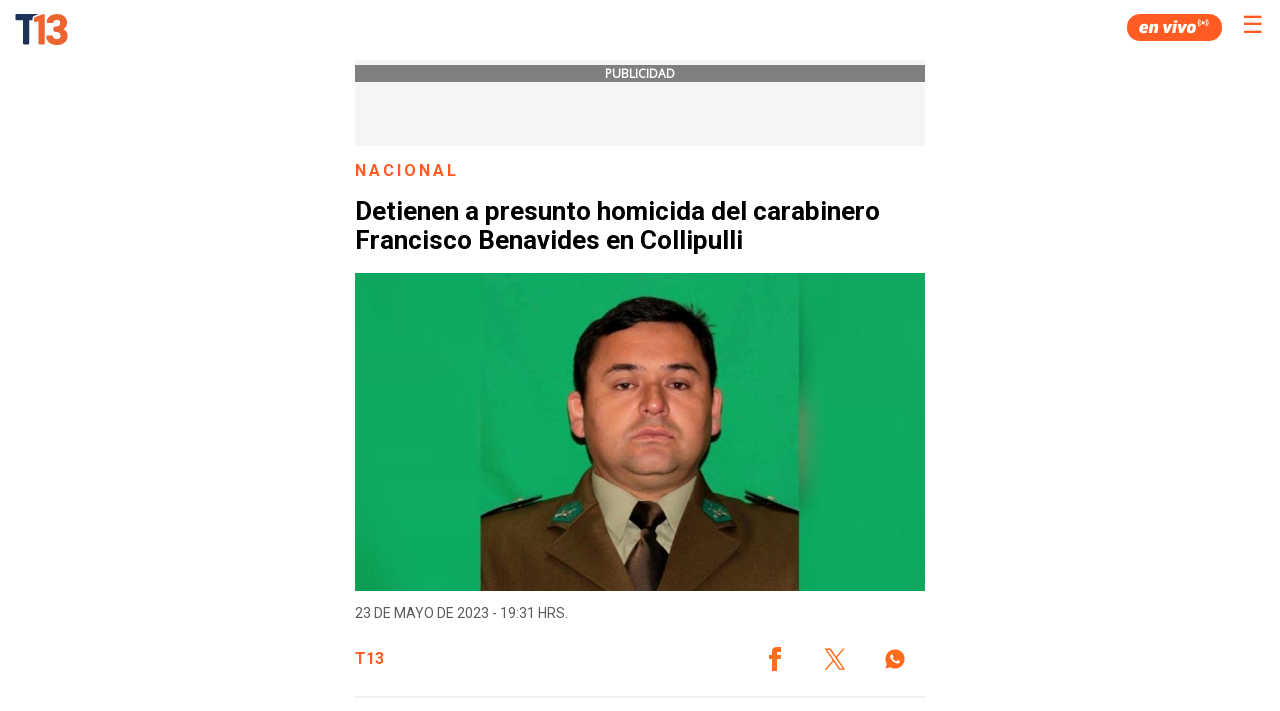

--- FILE ---
content_type: text/html; charset=UTF-8
request_url: https://www.t13.cl/amp/noticia/nacional/detienen-presunto-homicida-del-carabinero-francisco-benavides-collipulli-23-5-2023
body_size: 66949
content:
        
  
    
        

  
  <!doctype html>
  <html AMP>
    <head>
      <meta charset="utf-8">
      <title>Detienen a presunto homicida del carabinero Francisco Benavides en Collipulli</title>
      <link href="https://fonts.googleapis.com/css?family=Roboto:400,700|Open+Sans" rel="stylesheet">
      <link rel="canonical" href="https://www.t13.cl/noticia/nacional/detienen-presunto-homicida-del-carabinero-francisco-benavides-collipulli-23-5-2023" />
      <meta name="viewport" content="width=device-width,minimum-scale=1,initial-scale=1">
      <script async src="https://cdn.ampproject.org/v0.js"></script>
      <link rel="icon" href="https://s.t13.cl/sites/default/files/t13-2025.ico" type="image/x-icon">
      <script async custom-element="amp-carousel" src="https://cdn.ampproject.org/v0/amp-carousel-0.1.js"></script>
      <script async custom-element="amp-iframe" src="https://cdn.ampproject.org/v0/amp-iframe-0.1.js"></script>
      <script async custom-element="amp-youtube" src="https://cdn.ampproject.org/v0/amp-youtube-0.1.js"></script>
      <script async custom-element="amp-social-share" src="https://cdn.ampproject.org/v0/amp-social-share-0.1.js"></script>
      <script async custom-element="amp-sidebar" src="https://cdn.ampproject.org/v0/amp-sidebar-0.1.js"></script>
      <script async custom-element="amp-analytics" src="https://cdn.ampproject.org/v0/amp-analytics-0.1.js"></script>
      <script async custom-element="amp-twitter" src="https://cdn.ampproject.org/v0/amp-twitter-0.1.js"></script>
      <script async custom-element="amp-instagram" src="https://cdn.ampproject.org/v0/amp-instagram-0.1.js"></script>
      <script async custom-element="amp-facebook" src="https://cdn.ampproject.org/v0/amp-facebook-0.1.js"></script>
      <script async custom-element="amp-audio" src="https://cdn.ampproject.org/v0/amp-audio-0.1.js"></script>
      <script async custom-element="amp-video" src="https://cdn.ampproject.org/v0/amp-video-0.1.js"></script>
      <script async custom-element="amp-ad" src="https://cdn.ampproject.org/v0/amp-ad-0.1.js"></script>
      <script async custom-element="amp-sticky-ad" src="https://cdn.ampproject.org/v0/amp-sticky-ad-1.0.js"></script>
      <script async custom-element="amp-fx-flying-carpet" src="https://cdn.ampproject.org/v0/amp-fx-flying-carpet-0.1.js"></script>
            <script type="application/ld+json">
        {
          "@context": "http://schema.org",
          "@type": "NewsArticle",
          "headline": "Detienen a presunto homicida del carabinero Francisco Benavides en Collipulli",

          "datePublished": "2023-05-23T19:31:20",
          "dateModified": "2023-05-23T19:31:20",

          "description": "Detienen a presunto homicida del carabinero Francisco Benavides en Collipulli",
          "mainEntityOfPage": {
            "@type": "WebPage",
            "@id": "https://www.t13.cl/noticia/nacional/detienen-presunto-homicida-del-carabinero-francisco-benavides-collipulli-23-5-2023"
          },
          "image": {
            "@type": "ImageObject",
            "url": "https://s.t13.cl/sites/default/files/styles/manualcrop_850x475/public/t13/field-imagen/2023-05/1655488569-1621892460-whatsapp-image-2021-05-24-at-171756-1.jpg.jpeg?itok=to2SQiMV",
            "height": 549,
            "width": 976
          },
          "author": {
            "@type": "Organization",
            "name": "T13",
            "url": "https://www.t13.cl"
          },
          "publisher": {
            "@type": "Organization",
            "name": "T13",
            "logo": {
              "@type": "ImageObject",
              "url": "https://www-storage.13.cl/t13/_images/teletrece-amp.png",
              "width": 600,
              "height": 60
            }
          }
        }
      </script>
      <style amp-custom>
        h1,
        h2,
        h3,
        h4,
        h5,
        h6 {
          font-family: 'Giliam-bold', sans-serif;
          color: #353535;
        }

        h1 a,
        h2 a,
        h3 a,
        h4 a,
        h5 a,
        h6 a {
          color: #fa4d16;
          font-weight: normal;
          text-decoration: none;
        }

        .title-link__title {
          margin-bottom: 4px;
          margin-top: 0px;
        }

        .parrafo_abstract {
          color: #5B5B5B;
          line-height: 24px;
          font-family: Roboto, sans-serif, Arial;
          font-weight: 700;
          margin-bottom: 20px;
          padding-bottom: 20px;
          border-bottom: 2px solid #EFEFEF;
          font-size: 18px;
          padding-bottom: 25px;
          padding-top: 25px;
          border-top: 2px solid #EFEFEF;
        }

        .mini-info-list__item {
          display: inline-block;
          margin-bottom: 2px;
          margin-top: 2px;
          border-right: 1px solid #dcdcdc;
          margin-right: 0.2em;
          padding-right: 0.5em;
          font-size: 13px;
        }

        .mini-info-list__item.cat{
          color: #fa4d16;
        }


        .mini-info-list__item:last-child {
          border-right: none;
          margin-right: 0;
          padding-right: 0;
        }

        .section_link {
          color: #fa4d16;
          font-weight: normal;
          text-decoration: none;
        }

        .section_link:hover {
          color: #1167a8
        }

        .autor_article {
          font-family: 'Open Sans', sans-serif;
          font-size: 11px;
          margin-top: 5px;
        }

        .autor_article address a {
          color: #fa4d16;
          text-decoration: none;
        }

        .title-link {
          display: block;
          font-weight: bold;
          letter-spacing: -0.5px;
          text-decoration: none;
          font-family: 'Merriweather', serif;
        }

        .list-tag {
          margin-top: auto;
          padding-left: 0px;
        }

        .amp-sidebar {
          padding-right: 10px;
          background: #333;
          width: 50vw;
        }

        .amp-sidebar-image {
          line-height: 100px;
          vertical-align: middle;
        }

        .amp-close-image {
          top: 20px;
          left: 20px;
          cursor: pointer;
        }

        .twitter-video {
          min-width: 290px;
        }

        table {
          background-color: transparent;
          border: #cacaca solid 1px;
          margin-top: 20px;
          margin-bottom: 20px;
          font-size: 11px;
          font-family: 'Open Sans', sans-serif;
          overflow-x: auto;
          display: block;
          width: fit-content;
          max-width: 100%;
          margin: auto;
          border-collapse: collapse;
        }

        tr:nth-child(odd) {
          background: rgb(239, 239, 239);
        }

        td,
        th {
          padding: 8px;
        }

        table tr th {
          background: rgb(157, 157, 157);
          color: white;
        }

        .menu-color {
          background-color: #222222;
        }

        .menu-items {
          margin-top: 25px;
          padding-left: 0;
          margin-right: 0;
        }

        .menu-items li {
          font-family: 'Giliam-bold', sans-serif;
          font-size: 14px;
          padding: 0 20px;
          text-transform: uppercase;
          height: 30px;
          align-items: center;
          display: flex;
        }

        .menu-items li a {
          color: #FF5722;
          text-decoration: none;
        }

        #sidebar {
          width: 50vw;
        }

        .main-body {
          margin: 0 auto 42px;
          max-width: 600px;
        }

        .bold_abstract {
          font-weight: bold;
        }

        .social-box {
          display: flex;
          justify-content: end;
        }

        

        .group .related_stories_top {
          margin-top: 40px;
        }

        .responsive-image--16by9 {
          height: 0;
          overflow: hidden;
          padding-bottom: 56.25%;
        }

        .amp-social-share[type=whatsapp] {
          background: #25d366;
          text-align: center;
          color: #0e5829;
          font-size: 18px;
          padding: 10px;
        }

        .img_alt {
          background-color: #111;
          color: #ececec;
          font-size: 13px;
          margin-bottom: 28px;
          padding: 16px;
        }

        .img_creditos {
          font-size: 10px;
          position: absolute;
        }

        .img_inside_creditos {
          position: absolute;
          z-index: 1;
          bottom: 0;
          margin-bottom: 0;
          color: #ececec;
          font-size: 13px;
          font-weight: bold;
          font-family: 'Open Sans', sans-serif;
        }

        .gallery_label {
          background-color: rgba(0, 0, 0, 0.88);
          padding: 12px 0px;
          color: white;
          float: left;
          width: 100%;
          position: absolute;
        }

        .g-img-credit {
          width: 100%;
          color: #fa4d16;
          font-size: 15px;
          padding: 0px;
        }

        .quote_element {
          width: 100%;
          background: #e9e9e9;
          margin-right: 110px;
          margin-left: 0px;
          padding-top: 1px;
          font-family: Helvetica, Arial, sans-serif;
          margin: 0 0 9px;
          font-size: 16px;
          line-height: 22px;
          padding-bottom: 1px;
        }

        .quote_author {
          font-family: 'Open Sans', sans-serif;
          font-style: normal;
          color: #fa4d16;
          text-decoration: none;
        }

        .figcaption_video {
          font-size: 10px;
          font-family: Helmet, Freesans, Helvetica, Arial, sans-serif;
        }

        li {
          list-style: none;
        }

        ul {
          margin-top: auto;
        }

        ul li {
          list-style-type: inherit;
        }

        .list-tag {
          list-style-type: none;
        }

        .bbc_footer {
          height: 15px;
          margin: 0px;
          background-image: url('https://resource.t13.cl/img/bbc/footer_first_option.gif');
          background-repeat: no-repeat;
        }

        .dw_foorter {
          height: 45px;
          margin: 0px;
          background-image: url('https://resource.t13.cl/img/dw/dw-logo-footer.jpg');
          background-repeat: no-repeat;
        }

        .embedly-card {
          border: 1px solid #dadada;
          padding: 0px;
          width: 100%;
          margin-left: 0px;
        }

        .img_bloguero {
          width: 20%;
          height: 65px;
          padding-top: 10px;
        }

        .name_blog {
          font-family: 'Open Sans', sans-serif;
          font-style: normal;
          color: #fa4d16;
          text-decoration: underline;
        }

        .video_interior_desc {
          font-family: Adelle, Georgia, serif;
          font-size: 10px;
          font-style: italic;
          color: #808080;
        }

        .mobile_version {
          width: 100%;
          height: 50px;
          background: #E5E5E5;
          text-align: center;
          font-size: 14px;
          color: #666;
          line-height: 50px;
          margin-bottom: 8px;
        }

        #back_to_mobile {
          font-family: 'Open Sans', sans-serif;
          font-style: normal;
          text-align: center;
          font-size: 16px;
          color: #666;
          line-height: 50px;
          text-decoration: unset;
        }

        .social-list {
          margin-top: 0px;
        }

        .social-list-text {
          color: white;
          font-size: 16px;
          line-height: 23px;
          font-family: 'Giliam-bold', sans-serif;
        }

        .social-list .icon-wrapper {
          font-size: 16px;
          margin-right: 10px;
        }

        .list-tag-social-share {
          list-style-type: none;
          padding-top: 30px;
          padding-bottom: 15px;
          justify-content: center;
          margin: 0 auto;
          align-items: center;
          text-align: center;
          display: flex;
          padding-left: 15px;
          padding-right: 15px;
        }

        .ic2016 {
          background-image: url('https://resource.t13.cl/img/assets2016.svg');
        }

        i.ic2016.redes-facebook {
          float: left;
          background-position: -112px -2px;
          width: 30px;
          height: 30px;
          transition: opacity 0.5s;
        }

        i.ic2016.redes-twitter {
          float: left;
          background-position: -112px -30px;
          width: 30px;
          height: 30px;
          transition: opacity 0.5s;
        }

        i.ic2016.redes-instagram {
          float: left;
          background-position: -112px -58px;
          width: 30px;
          height: 30px;
          transition: opacity 0.5s;
        }

        i.ic2016.redes-youtube {
          float: left;
          background-position: -112px -113px;
          width: 30px;
          height: 30px;
          transition: opacity 0.5s;
        }

        i.ic2016.redes-google {
          float: left;
          background-position: -115px -84px;
          width: 30px;
          height: 30px;
          transition: opacity 0.5s;
        }

        i.ic2016.redes-snapchat {
          float: left;
          background-position: -87px -141px;
          width: 30px;
          height: 30px;
          transition: opacity 0.5s;
        }

        i.ic2016.redes-tumblr {
          float: left;
          background-position: -113px -169px;
          width: 30px;
          height: 30px;
          transition: opacity 0.5s;
        }

        .t13_text {
          font-family: 'Open Sans', sans-serif;
          font-size: 14px;
          margin-top: 5px;
          color: white;
        }

        .main-footer-navigation ul {
          -webkit-column-count: 3;
          -moz-column-count: 3;
          column-count: 3;
          text-decoration: unset;
          list-style-type: none;
          padding: 20px;
          overflow: hidden;
          list-style: none;
        }

        .main-footer-navigation li {
          text-align: center;
          padding-top: 10px;
          padding-bottom: 10px;
          padding-left: 6px;
          padding-right: 6px;
          font-size: 12px
        }

        .main-footer-navigation a {
          color: white;
          text-decoration: unset;
        }

        .ads_pos {
          position: static;
          padding-left: 15px;
          padding-right: 15px;
          padding-top: 5px;
          padding-bottom: 5px;
          background: whitesmoke;
          text-align: center;
          margin-bottom: 15px;
        }

        .ads_pos_multi {
          position: static;
          padding-top: 5px;
          padding-bottom: 5px;
          background: whitesmoke;
          text-align: center;
          margin-bottom: 15px;
        }

        .ads_text {
          background-color: grey;
          color: white;
          text-align: center;
          font-family: 'Open Sans', sans-serif;
          font-size: 12px;
          margin-bottom: 5px;
          font-weight: bold;
          text-transform: uppercase;
        }

        .credito-img-principal {
          position: absolute;
          z-index: 1;
          color: white;
          font-weight: bold;
          text-align: right;
          padding: 10px 20px 10px 10px;
          font-size: 11px;
          text-shadow: 3px 1px 9px rgba(0, 0, 0, 1);
          width: 85%;
        }

        .amp-sticky-ad-close-button {
          min-width: 0;
        }

        mark {
          background-color: #ff6c1c;
          color: white;
          font-weight: bold;
          font-style: normal;
        }

        /*Nuevos estilos*/
        .article__header {
          height: 60vh;
          position: relative;
          display: flex;
          overflow: hidden;
          margin-bottom: 20px;
          margin-top: -55px;
        }

        .article__header::before {
          content: '';
          width: 100%;
          height: 100%;
          position: absolute;
          top: 0;
          left: 0;
          z-index: 2;
          background: -webkit-gradient(linear, left top, left bottom, from(rgba(0, 0, 0, 0)), to(rgba(0, 0, 0, .65)));
          background: linear-gradient(to bottom, rgba(0, 0, 0, 0) 0, rgba(0, 0, 0, .65) 100%);
        }

        .article__header__content {
          display: flex;
          align-items: center;
          flex-direction: column;
          justify-content: flex-end;
          padding-bottom: 3rem;
          width: calc(100% - 20px);
          margin-left: auto;
          margin-right: auto;
          text-align: center;
          z-index: 2;
        }

        .article__header__image {
          position: absolute;
          z-index: -1;
          top: 0;
          width: 100%;
          height: 100%;
        }

        .article__header__image amp-img {
          object-fit: cover;
          min-width: 100%;
          min-height: 100%;
        }

        .epigraph {
          font-family: gilam_regular, sans-serif;
          letter-spacing: 3px;
          color: #db6430;
          text-transform: uppercase;
          font-size: .9rem;
          margin: 0;
          font-weight: 600;
        }

        .epigraph span::after {
          content: '';
          width: 3px;
          height: 3px;
          border-top: 2px solid #fff;
          border-right: 2px solid #fff;
          -webkit-transform: rotate(45deg);
          transform: rotate(45deg);
          display: inline-block;
          margin-bottom: 1px;
          margin-left: 3px;
        }
        .title-article {color: #000000;font-size: 26px;font-style: normal;font-weight: 700;line-height: 29px;font-family: Roboto,sans-serif,Arial;}
        .info {
          text-transform: uppercase;
          font-family: 'Giliam-regular', sans-serif;
          font-size: .9rem;
          width: 100%;
          padding-top: 0;
          padding-bottom: 0px;
        }

        .info .mini-info-list {
          font-family: 'Giliam-light';
          margin-top: 0px;
          margin-right: 0;
          padding-left: 0;
          margin-bottom: 0px;
          padding-bottom: 10px;
        }

        .info .mini-info-list__item {
          display: inline-block;
          border-right: 1px solid #dcdcdc;
          margin-right: .2em;
          padding-right: .5em;
          font-size: .9rem;
          color: white;
          margin-bottom: 0px;
        }

        p {
          margin: auto auto 20px;
          line-height: 1.5;
          color: #5b5b5b;
          font-size: 16px;
          font-family: Roboto,sans-serif,Arial;
          font-weight:400;
        }

        p a {
          color: #fa4d16;
          text-decoration: none;
        }

        p a:hover {
          background-color: #db6430;
          color: #fff;
        }

        .row {
          padding: 0 8px;
          padding-left: 15px;
          padding-right: 15px;
        }

        .scrolldown__mobile {
          content: '';
          width: 8px;
          height: 8px;
          border-top: 3px solid #fff;
          border-right: 3px solid #fff;
          -webkit-transform: rotate(135deg);
          transform: rotate(135deg);
          display: inline-block;
        }

        .article-labels li.list-tag {
          font-family: 'Giliam-regular', sans-serif;
          font-size: 1rem;
          font-weight: 400;
          color: #000;
          letter-spacing: .1rem;
          display: initial;
        }

        .article-labels li.list-tag a {
          border: 1px solid #ffb095;
          font-size: 12px;
          font-weight:700;
          color: #ff5b22;
          padding: 5px 7px;
          margin-bottom: 5px;
          display: inline-block;
          text-transform: uppercase;
          text-decoration: none;
          margin-right: 5px;
          font-family: Roboto,sans-serif,Arial;
        }

        .site-brand {
          height: 60px;
          padding: 0;
        }

        .site-brand ul {
          list-style: none;
          margin: 0px;
          padding: 0px;
          margin-right: 7px;
        }

        .site-brand li {
          float: left;
        }

        /*Modificacores para otras vistas*/
        body.etiqueta .site-brand {
          top: 0px;
          background: -webkit-gradient(linear, left bottom, left top, from(transparent), to(#0000008f));
          background: linear-gradient(to top, transparent, #0000008f);
        }

        /*Resultados Etiqueta / Busqueda*/
        .tag-background {
          padding-top: 60px;
        }

        h2.tag-background__title-result {
          letter-spacing: 1px;
          padding: 10px 0 10px 5px;
          color: #db6430;
          font-size: 2rem;
          word-break: break-all;
          text-transform: uppercase;
          margin-bottom: 0px;
        }

        .results__item {
          display: grid;
          grid-template-columns: 1fr 2fr;
          background: #00000008;
          border-radius: 10px;
          grid-gap: 0 15px;
          grid-template-rows: 120px;
          overflow: hidden;
          margin-bottom: 15px;
        }

        .results__item__image {
          overflow: hidden;
          display: flex;
          justify-content: center;
          align-items: center;
        }

        .results__item__body p {
          padding-top: 10px;
          padding-bottom: 10px;
          margin: 0px;
          font-family: 'Giliam-regular', sans-serif;
          letter-spacing: 3px;
          color: #db6430;
          text-transform: uppercase;
          font-size: .9rem;
          margin: 0;
          font-weight: 600;
        }

        .results__item__body h3 {
          font-family: 'Giliam-regular', sans-serif;
          margin: 0;
          width: 92%;
          font-weight: 400;
          font-size: 1.2rem;
          color: #161616;
        }

        .results.related .results__item__body {
          display: flex;
          align-items: center;
        }

        li i.t13__logo.c13::before {
          background-image: url(https://www-storage.13.cl/t13/site/img/main/t13-icons.svg);
          background-size: 500%;
          width: 35px;
          height: 35px;
          background-position: 50% 0;
          content: '';
          display: inline-block;
          line-height: 35px;
          vertical-align: middle;
          -webkit-filter: brightness(0) invert(1);
          filter: brightness(0) invert(1);
          margin-top: 5px;
        }

        .button_menu {
          color: white;
          background: none;
          border: none;
          font-size: 30px;
        }

        .site-brand_img {
          text-decoration: none;
          display: flex;
          justify-content: space-between;
          height: 55px;
          align-items: center;
          margin-top: 0;
          margin-right:50px;
        }

        .site-brand_img amp-img {
          width: 53px;
          height: 53px;
          top: 2px;
          left: 15px;
        }

        .site-brand_img ul li.separador {
          border-right: white 1px solid;
          height: 26px;
          margin-top: 10px;
          padding-left: 9px;
          margin-right: 9px;
          width: 1px;
        }

        .tupper-font {
          font-family: 'Giliam-regular', sans-serif;
          letter-spacing: 3px;
          font-size: .9rem;
          margin-bottom: 10px;
          text-transform: uppercase;
          color: #db6430;
          font-weight: 600;
        }

        .group.related_stories_top h4.title-article { color: #FF5B22;font-size: 24px;font-family: Roboto;padding: 10px 0;letter-spacing: 1px;margin-bottom: 0px;padding-bottom: 10px;text-transform: uppercase;font-style: normal;font-weight: 700;line-height: normal;border-bottom: 1px solid rgba(204, 204, 204, .5);}
        /* .group {border-top: 1px solid rgba(204, 204, 204, .5);} */

        /*Vista Videos*/
        body.video-article {
          background-color: #161616;
        }

        body.video-article .results.related {
          background: #ffffff1a;
        }

        body.video-article .results__item__body h3 {
          color: #ffffff;
        }

        body.video-article .group.related_stories_top h4 {
          color: white;
          font-size: 18px;
        }

        article .video-page p.parrafo_abstract {
          color: white;
          font-size: 1.2rem;
          line-height: 1.8rem;
          padding-bottom: 0px;
          border-bottom: none;
        }

        article .video-page {
          margin-left: 15px;
          margin-right: 15px;
        }

        article .video-page .video-page_section {
          text-align: center;
          font-family: 'Giliam-regular', sans-serif;
          letter-spacing: 3px;
          color: #db6430;
          text-transform: uppercase;
          font-size: .9rem;
          margin: 0;
          font-weight: 600;
        }

        article .video-page h1 {
          color: white;
          font-family: 'Giliam-bold', sans-serif;
          text-transform: uppercase;
          font-weight: 500;
          grid-column: 1/-1;
          grid-row: 2;
          text-align: center;
          margin: 10px;
          font-size: 1.5rem;
          line-height: 1.8rem;
        }

        article .video-page .info ul.mini-info-list {
          display: flex;
          justify-content: center;
        }

        article .video-page .info ul.mini-info-list li.mini-info-list__item {
          color: #767676;
          border-right: 1px solid #767676;
        }

        article .video-page .info {
          margin-bottom: 20px;
        }

        /*Footer*/
        .footer-line-separator {
          line-height: 17px;
        }

        .footer .main-footer-navigation {
          line-height: 17px;
          padding: 40px 0px 0px 0px;
        }

        .footer section {
          padding: 24px 30px;
          border-bottom: 1px solid rgba(204, 204, 204, .5);
        }

        .footer {
          font-size: 1rem;
          font-family: 'Roboto';
          border-top: 1px solid rgba(204, 204, 204, .5);
          padding-top: 10px;
          background-color: #26272f;
        }

        .footer section.corporate {
          display: grid;
          grid-template-columns: 1fr 1fr;
          padding: 0 20px;
          justify-content: left;
          grid-gap: 30px;
          margin-top: 15px;
        }

        .footer section.corporate ul {
          padding: 0px;
        }

        .footer section.corporate ul li {
          list-style: none;
          padding: 5px 0;
        }

        .footer .corporate li a {
          text-decoration: none;
          color: #767676;
          text-transform: uppercase;
          font-size: 1rem;
          font-family: Roboto,sans-serif,Arial;
          letter-spacing: 1px;
          line-height: 1.4rem;
        }

        .footer section.red13 {
          padding: 0px;
        }

        .footer section.red13 ul {
          padding: 0;
          margin: 1rem;
          align-self: center;
          text-align: center;
        }

        .footer section.red13 li {
          list-style: none;
          display: inline-block;
          padding: 5px;
        }

        .footer section.red13 li a.red13__13 {
          background-position: 42px, 0;
          width: 42px;
          left: 387px;
        }

        .footer section.red13 li a.red13__treceC {
          background-position: -10px;
          width: 40px;
        }

        .footer section.red13 li a.red13__oasis {
          background-position: -55px, 0;
          width: 54px;
          left: 35px;
        }

        .footer section.red13 li a.red13__play {
          background-position: -115px, 0;
          width: 55px;
          left: 75px;
        }

        .footer section.red13 li a.red13__rec {
          background-position: -168px, 0;
          width: 63px;
          left: 120px;
        }

        .footer section.red13 li a.red13__sonar {
          background-position: -230px, 0;
          width: 63px;
          left: 182px;
        }

        .footer section.red13 li a.red13__tele13Radio {
          background-position: 298px, 0;
          width: 115px;
          left: 240px;
        }

        .footer section.red13 li a.red13__mesaCentral {
          background-position: 165px, 0;
          width: 65px;
          left: 342px;
        }

        .footer section.red13 a {
          background-image: url(https://www-storage.13.cl/t13/assets/svg/marcas_2022.png);
          height: 50px;
          display: block;
        }

        .footer section.logo13 p {
          font-family: 'Giliam-regular';
          font-weight: 500;
          font-size: 1rem;
          line-height: 1.7rem;
          color: #727272;
          text-transform: uppercase;
          margin: 0;
          padding-left: 15px;
        }

        .footer section.iab {
          padding: 25px 20px 20px;
          display: -webkit-box;
          display: flex;
          -webkit-box-pack: center;
          justify-content: center;
          -webkit-box-align: center;
          align-items: center;
        }

        .footer section.iab .iab__logo {
          line-height: 1;
          vertical-align: middle;
        }

        .footer section.iab .iab__logo:before {
          background-image: url(https://www-storage.13.cl/t13/site/img/main/t13-icons.svg);
          background-size: 500%;
          width: 80px;
          height: 80px;
          background-position: 75% 0;
          content: '';
          display: inline-block;
          line-height: 80px;
          vertical-align: middle;
        }

        .footer section.logo13 {
          display: flex;
          -webkit-box-align: center;
          align-items: center;
          padding: 20px;
        }

        .footer section.logo13 .logo13__icon {
          line-height: 1;
          vertical-align: middle;
        }

        .footer section.logo13 .logo13__icon:before {
          background-image: url(https://www-storage.13.cl/t13/site/img/main/t13-icons.svg);
          background-size: 500%;
          width: 80px;
          height: 80px;
          background-position: 50% 0;
          content: '';
          display: inline-block;
          line-height: 80px;
          vertical-align: middle;
        }
          /*
              .footer section.logo13 .logo13__icon::before {
                -webkit-filter: brightness(0) invert(.8);
                filter: brightness(0) invert(.8);
              }
        */
        .container ul li {
          font-size: 1.34rem;
          line-height: 1.37;
          color: #353535;
          font-family: 'Giliam-regular', sans-serif;
          margin-bottom: 15px;
          text-align: justify;
        }

        .container ul a {
          color: #FF5722;
          text-decoration: none;
        }

        /*.container amp-img {margin-bottom: 15px;}*/
        .rudo-player {
          width: 100%;
          height: 0;
          padding-top: 56.23%;
          position: relative;
          background: black;
        }

        .rudo-player iframe {
          position: absolute;
          top: 0;
          left: 0;
          width: 100%;
          height: 100%;
        }

        .img_inside_desc {
          font-family: 'Giliam-regular', sans-serif;
          position: absolute;
          z-index: 1;
          color: #ececec;
          font-size: 1rem;
          right: 0px;
          background-color: rgba(0, 0, 0, .6);
          bottom: 0px;
          padding: 5px;
        }

        html {
          font-size: 12px;
        }

        .fixed-container {position: relative;width: 100%;height: 250px;margin: 0;padding: 0;}

        .fixed-container-img-principal {
          position: relative;
          width: 100%;
          height: 60vh;
        }

        .mini-info-list__item span div {
              display: inline-block;
              color: #FF5722;
              font-weight: bold;
        }

        amp-img.contain img {
          object-fit: contain;
        }

        amp-img.cover img {
          object-fit: cover;
        }

        @media (min-width: 480px) {
          .container {
            padding: 0 16px;
          }
        }

        amp-iframe[src*="www-storage.13.cl/default/otros/player-rudo-amp"] .amp-active {
          width: 100%;
          padding-top: 56.23%;
          height: 0;
        }
        .article-body > .embedded-entity{margin: 40px 0;}
        .video-title{color: #303942;font-size: 16px;font-weight: 900;line-height: 18px;padding: 12px;overflow: hidden;position: relative;background: #e7ead7;font-family: 'Giliam-regular', sans-serif;}
        .lee-tmb-contenedor{display: grid;grid-template-columns: 133.3px auto;grid-template-rows: 120px;width: 100%;background-color: #f4f4f4;text-decoration: none;}
        .lee-tmb-contenedor .image-wrapper{grid-column: 1;grid-row: 1;position: relative;overflow: hidden;}
        .lee-tmb-contenedor .lee-imagen {position: absolute;width: 100%;height: 100%;object-fit: cover;z-index: 2;}
        .lee-tmb-contenedor .text-wrapper {grid-column: 2;grid-row: 1;display: flex;padding: 0 20px;flex-direction: column;justify-content: center;}
        .lee-tmb-contenedor .text-wrapper span {color: #ff5b22;font-family: 'Roboto', sans-serif;font-size: 14px;margin-bottom: 5px;font-weight: 700;}
        .lee-tmb-contenedor .text-wrapper h3{color: #5b5b5b;margin: 0;font-size: 14px;font-weight: 700;line-height: normal; }
        .menu-items{margin-top: 25px;padding-left: 0;margin-right: 0;}
        #sidebar ul {margin-left: -50px;}
        #sidebar li {font-size: 12px;padding: 0 60px;text-transform: uppercase;height: 35px;align-items: center;display: flex;}
        #sidebar li a{text-decoration: none;font-family: "Roboto";text-transform: uppercase;color: white}
        .menu {padding-left: 0px;}
        #sidebar {width: 50vw;}
        .menu-items .menu_programas {font-size: 16px;color: #fa6428;text-transform: uppercase;text-align: left;font-weight: bold;margin-left: -10px;}
        .amp-sidebar {padding-right: 10px;background: #333;width: 50vw;}
        .amp-sidebar-image {line-height: 100px;vertical-align:middle;}
        .amp-close-image {top: 20px;left: 5px;cursor: pointer;}
        .button_menu{color: #ff5b22;position: absolute; right: 10px;top: 10px;border: none;font-size: 24px;}
        .container{padding: 0 8px;padding-left: 15px;padding-right: 15px;}
        .category-container {color: #FF5B22;font-family: Roboto;font-size: 16px;font-style: normal;font-weight: 700;line-height: normal;letter-spacing: 3.04px;text-transform: uppercase;}
        .container-metadata{display: flex;flex-direction: row;justify-content: space-between;margin: 15px 0;}
        .date-article{color: #5b5b5b;text-transform: uppercase;font-size: 14px;font-weight: 400;font-family: Roboto,sans-serif,Arial; line-height: 14px;}
        .person-article{display: flex;flex-direction: column;gap: 5px;justify-content: center;flex-wrap: wrap;}
        .person-article a{font-weight: 700;color: #ff5b22;text-transform: uppercase;font-size: 16px;font-family: Roboto,sans-serif,Arial;line-height: 18.75px;text-decoration: none;}
        .related_stories_top ul{ margin-top: auto;list-style-type: none;display: initial;}
        .related_stories_top li{ margin-bottom: 15px;}
        .related_stories_top a{text-decoration:none;}
        .related_stories_top time{background: #2C2C2C;font-family: Roboto;border-radius: 8px;color: #ffffff;font-size: 12px;min-width: 40px;text-align: center;padding: 7px 5px;height: fit-content;text-transform: uppercase;}
        .related_stories_top span{color: #5B5B5B;font-family: Roboto;font-size: 14px;font-style: normal;font-weight: 400;line-height: normal;text-align: left;}

        amp-social-share[type='twitter'] { background: transparent; background-image: url(https://www-storage.13.cl/t13/assets/svg/logos-twitter.svg?v1); background-repeat: no-repeat;background-position: center; width: 48px; height: 48px;}
        amp-social-share[type='facebook'] { background: transparent; background-image: url(https://www-storage.13.cl/t13/_svg/t13-logos-facebook.svg); background-repeat: no-repeat;background-position: center; width: 48px; height: 48px;}
        amp-social-share[type='whatsapp'] { background: transparent; background-image: url(https://www-storage.13.cl/t13/_svg/t13-logos-whatsapp.svg); background-repeat: no-repeat;background-position: center; width: 48px; height: 48px;}
        amp-social-share:focus{outline: none;}

        .banner-lo-ultimo{margin: 15px 0;}
        #lo-ultimo-banner-nota {text-align: center;width: 100%;display: block;}
        #lo-ultimo-banner-nota img{max-width: 100%;}
        amp-ad[type='doubleclick']{ max-width:100%;}
        #t13-envivo { position: relative;margin-bottom: 20px;}
        #t13-envivo .t13-envivo-header {width: 100%;overflow: hidden;}
        #t13-envivo .t13-envivo-header .titulo { color: #303942;font-size: 18px;font-weight: 900;line-height: 18px;padding: 12px 0 12px 40px;overflow: hidden;position: relative;background: #e7ead7;}
        #t13-envivo .t13-envivo-header .titulo:before {left: -174px;content: "";background: url(https://www-storage.13.cl/t13/_images/articles-types/video/trama2.png) no-repeat 0;z-index: 4;height: 100%;position: absolute;top: 0;left: -158px;width: 100%;}
        #t13-envivo .t13-envivo-header .titulo:after {content: "";position: absolute;right: 8px;top: 0;z-index: 4;height: 100%;width: 100%; right: -10px;
        background: url(https://www-storage.13.cl/t13/_images/articles-types/video/icono-3-mov.png) no-repeat 100%;}
        .t13-envivo-player {width: 100%;height: 0;padding-top: 56.23%;position: relative;}
        .t13-envivo-player amp-iframe {width: 100%;position: absolute;top: 0;left: 0;height: 100%;}
        .banner-google-news {display: flex;align-items: center;gap: 10px;font-size: 16px;justify-content: center;padding: 15px 0;color: #ff6c1c;
    font-weight: bold;text-decoration:none;}
        .banner-google-news div {padding: 7px 12px 2px;border-radius: 20px;border: 1px solid #ccc; display: block;height: 25px;width: 128px;}
        #banner-t13-audio {background: url(https://www-storage.13.cl/t13/resources/t13-audio/banner-t13audios-mov.jpg) top no-repeat;padding-top: 28.3%; background-size: 100% auto;display: block;}
        .last-articles-component__item a {display: flex;gap: 15px;border-radius: 10px;}
        .last-articles-component__article {font-size: 14px;line-height: 1.2;font-weight: 400;color: #000;display: flex;gap: 15px;padding: 0px;border-radius: 10px;}
        
        
        .related_stories_top .content{grid-template-columns: 100%;grid-gap: 20px;display: grid;}
        .related_stories_top .content .adjunto{grid-gap: 20px;display: grid;grid-template-columns: 100%;grid-row: 2;}
        .related_stories_top .content .adjunto a {grid-template-columns: 85px auto;display: grid;grid-gap: 20px;}
        .related_stories_top .content .adjunto figure {padding: 0;margin: 0;width: 100%;height: 0;padding-top: 100%;overflow: hidden;position: relative;border-radius: 10px;box-shadow: 0px 10px 20px rgb(0 0 0 / 20%);background: black;}
        .related_stories_top .content .adjunto img {max-width: 100%;min-width: 101%;min-height: 100%;position: absolute;top: 0;left: 0;width: 100%;height: 100%;object-fit: cover;}
        .related_stories_top .content .adjunto .data .epigrafe {color: #FF5B22;font-family: Roboto;font-size: 13px;font-style: normal;font-weight: 400;line-height: normal;text-transform: uppercase;}
        .related_stories_top .content .adjunto .data .titulo {color: #5B5B5B;font-family: Roboto;font-size: 14px;font-style: normal;font-weight: 500;line-height: normal;margin-top: 8px;text-align: left;}
        
        /*aqui*/
        .site-brand_img a:nth-child(2) {margin-right: 8px;margin-left: 20px;transition: opacity .3s;background: #ff5b22;border-radius: 50px;padding: 0;height: 27px;position: relative;width: 95px;display: flex;align-items: center;justify-content: center;}
        .site-brand_img a:nth-child(2):after {content: "";background: url(https://www-storage.13.cl/t13/_svg/t13-logos-t13envivo-animated.svg);width: 72px;height: 18px;position: relative;display: block;top: auto;left: calc(50% - 47px);background-repeat: no-repeat;background-size: 100px;background-position-x: -28px;filter: brightness(0) invert(1);}  
        .lee-tmb-contenedor .image-wrapper img {position: absolute;width: 100%;height: 100%;object-fit: cover;z-index: 2;}
        .imagen_article{margin-bottom: 15px;} 
        .article-body ul {width: calc(100% - 44px);margin: auto auto 20px;padding: 0px;}
        .article-body li {display: list-item;text-align: left;font-size: 16px;font-weight: 400;color: #5b5b5b;line-height: 1.5;margin-bottom: 20px;list-style-type: disc;font-family: Roboto, sans-serif, Arial;}
      </style>
      <style amp-boilerplate>
        body {
          -webkit-animation: -amp-start 8s steps(1, end) 0s 1 normal both;
          -moz-animation: -amp-start 8s steps(1, end) 0s 1 normal both;
          -ms-animation: -amp-start 8s steps(1, end) 0s 1 normal both;
          animation: -amp-start 8s steps(1, end) 0s 1 normal both
        }

        @-webkit-keyframes -amp-start {
          from {
            visibility: hidden
          }

          to {
            visibility: visible
          }
        }

        @-moz-keyframes -amp-start {
          from {
            visibility: hidden
          }

          to {
            visibility: visible
          }
        }

        @-ms-keyframes -amp-start {
          from {
            visibility: hidden
          }

          to {
            visibility: visible
          }
        }

        @-o-keyframes -amp-start {
          from {
            visibility: hidden
          }

          to {
            visibility: visible
          }
        }

        @keyframes -amp-start {
          from {
            visibility: hidden
          }

          to {
            visibility: visible
          }
        }


      </style><noscript>
        <style amp-boilerplate>
          body {
            -webkit-animation: none;
            -moz-animation: none;
            -ms-animation: none;
            animation: none
          }
        </style>
      </noscript>
    </head>
    <body>
     
      <div class="site-brand">
        <div class="site-brand_img">
          <a href="https://www.t13.cl">
            <amp-img src="https://www-storage.13.cl/t13/assets/svg/logo-t13-2025.svg" width="480" height="267" layout="responsive"></amp-img>
          </a>
          <a href="https://www.t13.cl/en-vivo">
                      </a>
          
        </div>
      </div>
       <amp-sidebar id='sidebar' layout="nodisplay" side="right" class="menu-color">
        <amp-img class='amp-close-image'
        src="https://static.13.cl/7/sites/all/themes/amp_13/images/hover-close_amp.png"
        width="45"
        height="35"
        alt="close sidebar"
        on="tap:sidebar.close"
        role="button"
        tabindex="0">
        </amp-img>
        <ul class="menu-items">
          <li><a href="/" target="_blank">Inicio</a></li>
          <li><a href="https://www.t13.cl/lo-ultimo" target="_blank">Lo Último</a></li>
          <li><a href="https://www.t13.cl/nacional" target="_blank">Chile</a></li>
          <li><a href="https://www.t13.cl/politica" target="_blank">Política</a></li>
          <li><a href="https://www.t13.cl/mundo" target="_blank">Mundo</a></li>
          <li><a href="https://www.t13.cl/reportajest13" target="_blank">Reportajes T13</a></li>
          <li><a href="https://www.t13.cl/deportest13" target="_blank">Deportes T13</a></li>
          <li><a href="https://www.t13.cl/negocios" target="_blank">Negocios</a></li>
          <li><a href="https://www.t13.cl/emprendedores" target="_blank">Emprendedores </a></li>
          <li><a href="https://www.t13.cl/tendencias" target="_blank">Tendencias</a></li>
        </ul>
      </amp-sidebar>
      <button on='tap:sidebar.toggle' class="button_menu">☰</button>
      <div class="main-body">
          <div class="container">
            <!-- PUBLICIDAD -->
            <amp-sticky-ad layout="nodisplay">
              <amp-ad width="320" height="100" type="doubleclick" data-slot="/112372207/m.t13.cl/nacional/AMP/sticky" data-multi-size="320x50,320x100"></amp-ad>
            </amp-sticky-ad>

            <!-- PUBLICIDAD -->
            <div class="ads_pos_multi">
                  <div class="ads_text">Publicidad</div>
                   <amp-ad type="doubleclick" data-slot="/112372207/m.t13.cl/nacional/AMP/leaderboard.1" width="320" height="50"></amp-ad>
            </div>
            <span class="category-container">Nacional</span>
            <h1 class="title-article">Detienen a presunto homicida del carabinero Francisco Benavides en Collipulli</h1>
                            <!-- IMAGEN PRINCIPAL -->
                <div class="imagen_article">
                  <amp-img src="https://s.t13.cl/sites/default/files/styles/manualcrop_850x475/public/t13/field-imagen/2023-05/1655488569-1621892460-whatsapp-image-2021-05-24-at-171756-1.jpg.jpeg?itok=to2SQiMV" width="850" height="475" layout="responsive">
                  </amp-img>
                </div>
                        
          </div>
          <div class="row">
            <time itemprop="datePublished" datetime="2023-05-23 19:31:00" class="date-article">23 de Mayo de 2023 - 19:31 hrs.</time>
            <div class="container-metadata">
              <span itemtype="http://schema.org/Person" class="person-article">
                                                             <a href="/amp/perfiles/t13" hreflang="es">T13</a>
                                                      </span>
               <div class="social-box">
                  <amp-social-share type="facebook" data-param-app_id="778352918950948" data-param-text="Detienen a presunto homicida del carabinero Francisco Benavides en Collipulli" data-param-href="https://www.t13.cl/551111-fb"></amp-social-share>
                  <amp-social-share type="twitter" data-param-url="https://www.t13.cl/551111-tw"></amp-social-share>
                  <amp-social-share type="whatsapp"></amp-social-share>
                </div>
            </div>

            <p class="parrafo_abstract">&quot;Esta detención trae consuelo y paz a su familia y la institución&quot;, dijo el general director de Carabineros de Chile, Ricardo Yáñez.</p>

              <div class="ads_pos_multi">
                <div class="ads_text">Publicidad</div>
                  <amp-ad media="(min-width: 340px)" width="375" height="250" type="doubleclick" layout="fixed" data-slot="/112372207/m.t13.cl/nacional/AMP/mediumrectangule.1" data-multi-size="300x250,340x250,320x50,360x50,375x250" data-multi-size-validation="false"></amp-ad>
                  <amp-ad media="(max-width: 339px)" type="doubleclick" width="300" height="250" type="doubleclick" layout="fixed" data-slot="/112372207/m.t13.cl/nacional/AMP/mediumrectangule.1" data-multi-size="300x250"></amp-ad>
              </div>

              <div class="banner-lo-ultimo">
                <a href="https://www.t13.cl/lo-ultimo" id="lo-ultimo-banner-nota">
                  <amp-img src="https://www-storage.13.cl/t13/_images/banner-lo-ultimo-mob.gif" width="340" height="96" layout="responsive"></amp-img>
                </a>
              </div>



              <div class="article-body">
                <p>La tarde de este martes se confirmó la detención del <strong>presunto homicida</strong> del mártir de <strong>Carabineros de Chile</strong>, <strong>Francisco Benavides</strong>, en <strong>Collipulli</strong>, <strong>Región de La Araucanía, quien fue asesinado en mayo de 2021. </strong></p>

<p>Mediante <strong>Twitter</strong>, la institución policial indicó que "gracias al intenso y dedicado trabajo profesional de nuestros <strong>Carabineros</strong>, se logró la detención del presunto autor del homicidio de nuestro mártir, suboficial mayor, <strong>Francisco Benavides García</strong>".</p>

<p>El <strong>general director de Carabineros de Chile</strong>, <strong>Ricardo Yáñez</strong>. manifestó que "felicito al personal de Carabineros que incansablemente no ha parado en la búsqueda de los responsables del homicidio de nuestro mártir, el suboficial mayor <strong>Francisco Benavides García</strong>".</p>

<p>"Esta detención trae consuelo y paz a su familia y la institución", complementó <strong>Ricardo Yáñez</strong>.</p>

<p><strong>Francisco Abraham Benavides García (42)</strong> era un funcionario policial que murió tras ser baleado durante la tarde del <mark>lunes 24 de mayo de 2021</mark>, mientras realizaba labores en <strong>Collipulli</strong>, <strong>provincia de Malleco</strong>, <strong>Región de La Araucanía</strong>.</p>

<p>Por ese entonces, se convirtió en el <strong>mártir 1.222 de Carabineros de Chile.</strong></p>

<div class="embed">
<amp-twitter layout="responsive" data-tweetid="1661145469312172032" data-captioned="" width="375" height="472"></amp-twitter>
</div>

<p>Según informó Carabineros, además de la orden de captura por el asesinato del suboficial mayor Benavides, el detenido también<strong> poseía una orden de detención por lesiones menos graves.</strong></p>

<p>Asimismo, señalaron que para su detención<strong> "se tomaron todas las providencias para hacer una detención acorde a los estándares</strong>, en materia de la <strong>adecuada protección de la vida del personal de carabineros, pero también protegiendo la integridad de la vida del imputado".</strong></p>

<p><strong>El sujeto puso resistencia</strong> y después de su captura "se generaron algunos hechos conexos por parte de familiares de él y de otros individuos que <strong>agredieron a personal de carabinero</strong>s, <strong>se opusieron a las actuaciones de ellos, ocasionaron daños a vehículos fiscales"</strong></p>

<p><strong>El sujeto pasará a control de detención este miércoles.</strong></p>

<p> </p>

                <div class="ads_pos_multi">
                  <div class="ads_text">Publicidad</div>
                  <amp-ad media="(min-width: 340px)" width="375" height="250" type="doubleclick" layout="fixed" data-slot="/112372207/m.t13.cl/nacional/AMP/mediumrectangule.2" data-multi-size="300x250,340x250,320x50,360x50,375x250" data-multi-size-validation="false"></amp-ad>
                  <amp-ad media="(max-width: 339px)" type="doubleclick" width="300" height="250" type="doubleclick" layout="fixed" data-slot="/112372207/m.t13.cl/nacional/AMP/mediumrectangule.2" data-multi-size="300x250"></amp-ad>
                </div>
              </div>
              <div id="t13-envivo" itemprop="associatedMedia">
                    <div class="t13-envivo-header">
                        <div class="titulo">Señal T13 En Vivo</div>
                    </div>
                    <div class="t13-envivo-player article-live-mdstrm" id="rudo_live">
                      <amp-iframe width="320" height="200" layout="responsive" sandbox="allow-scripts allow-same-origin allow-popups" allowfullscreen="" frameborder="0" src="https://rudo.video/live/t13?autostart=0">
                        <amp-img layout=fill src="//cdn.rudo.video/assets/t13-prensa/global_9a6ee1a8bbf3a65cc01d9f04a20b165624161421.png" placeholder></amp-img>
                      </amp-iframe>
                    </div>
              </div>
              
                <!--Google news-->
                <a href="https://news.google.com/publications/CAAiEOgjh55R1O_OHSPw0T00iXYqFAgKIhDoI4eeUdTvzh0j8NE9NIl2" target="_blank" class="banner-google-news">
                  Síguenos en 
                  <div class="imagen"> 
                    <amp-img alt="Google News" height="25" width="128" layout="responsive"  src="https://www-storage.13.cl/default/logos/logos-googlenews.svg" >
                    </amp-img>
                  </div>
                </a>
                
                <!--Podcast-->
                <a href="https://linktr.ee/t13podcast" target="_blank" id="banner-t13-audio"></a>

              

            <div class="row">
                            <div class="article-labels">
                <h6 class="tupper-font">Etiquetas de esta nota</h6>
                <ul class="list-tag">
                                                                                <li class="list-tag">
                        <a href="/amp/etiqueta/francisco-benavides" hreflang="es">francisco benavides</a>
                      </li>
                                                                                    <li class="list-tag">
                        <a href="/amp/etiqueta/la-araucania" hreflang="es">la araucanía</a>
                      </li>
                                                                                    <li class="list-tag">
                        <a href="/amp/etiqueta/region-de-la-araucania" hreflang="es">región de la araucanía</a>
                      </li>
                                                                                    <li class="list-tag">
                        <a href="/amp/etiqueta/collipulli" hreflang="es">collipulli</a>
                      </li>
                                                                                    <li class="list-tag">
                        <a href="/amp/etiqueta/carabineros" hreflang="es">carabineros</a>
                      </li>
                                                        </ul>
              </div>
                            
            </div>
            <div class="row">
              <div class="group related_stories_top">
    <h4 class="title-article">Lo más reciente</h4>
    <div class="content">
      <div class="adjunto">
        <a title="Polémica tras reconteo de votos del Tricel en el Maule: La UDI y el PDG se adjudican triunfo de su diputado " class="card" href="/amp/noticia/politica/polemica-tras-reconteo-votos-tricel-maule-udi-pdg-adjudican-triunfo-diputado-21-1-2026">
         <figure class="imagen">
                  <img src="https://s.t13.cl/sites/default/files/styles/manualcrop_290x163/public/t13/field-imagen/2026-01/pol%C3%A9mica%20diputados.png?itok=JUOvhm8b" alt="Polémica tras reconteo de votos del Tricel en el Maule: La UDI y el PDG se adjudican triunfo de su diputado ">
         </figure>
         <div class="data">
                  <div class="epigrafe">Política</div>
                  <div class="titulo">Polémica tras reconteo de votos del Tricel en el Maule: La UDI y el PDG se adjudican triunfo de su diputado </div>
         </div>
</a>  <a title="Quiñenco informa cambios corporativos tras llegada de Pérez Mackena al Gobierno de Kast: Macario Valdés es el nuevo CEO" class="card" href="/amp/noticia/negocios/quinenco-informa-cambios-corporativos-tras-llegada-perez-mackena-al-gobierno-kast">
         <figure class="imagen">
                  <img src="https://s.t13.cl/sites/default/files/styles/manualcrop_290x163/public/t13/field-imagen/2026-01/perez%20-%20Mackena.jpg?itok=a6CBCmGB" alt="Quiñenco informa cambios corporativos tras llegada de Pérez Mackena al Gobierno de Kast: Macario Valdés es el nuevo CEO">
         </figure>
         <div class="data">
                  <div class="epigrafe">Negocios</div>
                  <div class="titulo">Quiñenco informa cambios corporativos tras llegada de Pérez Mackena al Gobierno de Kast: Macario Valdés es el nuevo CEO</div>
         </div>
</a>  <a title="Metro anuncia retrasos en el servicio de la Línea 4 por &quot;procedimiento de seguridad&quot;" class="card" href="/amp/noticia/nacional/metro-anuncia-retrasos-servicio-linea-4-por-procedimiento-seguridad-21-1-2026">
         <figure class="imagen">
                  <img src="https://s.t13.cl/sites/default/files/styles/manualcrop_290x163/public/t13/field-imagen/2026-01/A_UNO_1131992.jpg%20L%C3%8DNEA%204.jpeg?itok=ZdYq6i6-" alt="Metro anuncia retrasos en el servicio de la Línea 4 por &quot;procedimiento de seguridad&quot;">
         </figure>
         <div class="data">
                  <div class="epigrafe">Nacional</div>
                  <div class="titulo">Metro anuncia retrasos en el servicio de la Línea 4 por &quot;procedimiento de seguridad&quot;</div>
         </div>
</a>  <a title="EN VIVO: Deportes Limache empató el partido 1-1 ante Coquimbo Unido" class="card" href="/amp/noticia/deportes13/en-vivo-deportes-limache-empato-el-partido-1-1-ante-coquimbo-unido-21-01-2026">
         <figure class="imagen">
                  <img src="https://s.t13.cl/sites/default/files/styles/manualcrop_290x163/public/t13/field-imagen/deportes/796227_6.jpg?itok=dTSsXsOx" alt="EN VIVO: Deportes Limache empató el partido 1-1 ante Coquimbo Unido">
         </figure>
         <div class="data">
                  <div class="epigrafe">Deportes13</div>
                  <div class="titulo">EN VIVO: Deportes Limache empató el partido 1-1 ante Coquimbo Unido</div>
         </div>
</a>
            </div>
    </div>        
</div>



              <div class="group related_stories_top">
    <h4 class="title-article">Más de Nacional </h4>
    <div class="content">
      <div class="adjunto">
        <a title="Metro anuncia retrasos en el servicio de la Línea 4 por &quot;procedimiento de seguridad&quot;" class="card" href="/amp/noticia/nacional/metro-anuncia-retrasos-servicio-linea-4-por-procedimiento-seguridad-21-1-2026">
         <figure class="imagen">
                  <img src="https://s.t13.cl/sites/default/files/styles/manualcrop_290x163/public/t13/field-imagen/2026-01/A_UNO_1131992.jpg%20L%C3%8DNEA%204.jpeg?itok=ZdYq6i6-" alt="Metro anuncia retrasos en el servicio de la Línea 4 por &quot;procedimiento de seguridad&quot;">
         </figure>
         <div class="data">
                  <div class="epigrafe">Nacional</div>
                  <div class="titulo">Metro anuncia retrasos en el servicio de la Línea 4 por &quot;procedimiento de seguridad&quot;</div>
         </div>
</a>  <a title="Un hombre fue detenido por incendios en La Araucanía: Noticias 21 de enero" class="card" href="/amp/videos/nacional/un-hombre-fue-detenido-por-incendios-araucania-noticias-21-enero-21-1-2026">
         <figure class="imagen">
                  <img src="https://s.t13.cl/sites/default/files/styles/manualcrop_290x163/public/t13/field-imagen/2026-01/detenido%20por%20incendios.jpg?itok=wZoqB74E" alt="Un hombre fue detenido por incendios en La Araucanía: Noticias 21 de enero">
         </figure>
         <div class="data">
                  <div class="epigrafe">Nacional</div>
                  <div class="titulo">Un hombre fue detenido por incendios en La Araucanía: Noticias 21 de enero</div>
         </div>
</a>  <a title="Kast por damnificados por incendios: &quot;No vamos a abandonar a nadie y vamos a hacer lo mejor posible&quot;" class="card" href="/amp/noticia/nacional/kast-por-damnificados-por-incendios-no-vamos-abandonar-nadie-vamos-hacer-mejor-21-1-2026">
         <figure class="imagen">
                  <img src="https://s.t13.cl/sites/default/files/styles/manualcrop_290x163/public/t13/field-imagen/2026-01/kast%20incendios.png?itok=sYvjq4iF" alt="Kast por damnificados por incendios: &quot;No vamos a abandonar a nadie y vamos a hacer lo mejor posible&quot;">
         </figure>
         <div class="data">
                  <div class="epigrafe">Nacional</div>
                  <div class="titulo">Kast por damnificados por incendios: &quot;No vamos a abandonar a nadie y vamos a hacer lo mejor posible&quot;</div>
         </div>
</a>  <a title="“Salí amarrada de manos y pies”: el impactante relato de la mujer sobreviviente de femicidio en Puerto Natales" class="card" href="/amp/noticia/nacional/sali-amarrada-manos-pies-tenia-una-soga-cuello-impactante-relato-mujer-21-1-2026">
         <figure class="imagen">
                  <img src="https://s.t13.cl/sites/default/files/styles/manualcrop_290x163/public/t13/field-imagen/2026-01/11111_0.jpeg?h=a841be52&amp;itok=P68-M4kW" alt="“Salí amarrada de manos y pies”: el impactante relato de la mujer sobreviviente de femicidio en Puerto Natales">
         </figure>
         <div class="data">
                  <div class="epigrafe">Nacional</div>
                  <div class="titulo">“Salí amarrada de manos y pies”: el impactante relato de la mujer sobreviviente de femicidio en Puerto Natales</div>
         </div>
</a>
            </div>
    </div>        
</div>



            </div>
        </div>
      </div>

      
              
                
                      
      <amp-analytics type="chartbeat"><script type="application/json">
          {
            "vars": {
              "uid": "55317",
              "domain": "t13.cl",
              "title": "Detienen a presunto homicida del carabinero Francisco Benavides en Collipulli",
              "sections" : "",
              "authors": "Tele 13"
            }
          }
        </script></amp-analytics><amp-analytics type="googleanalytics" id="analytics1"><script type="application/json">
          {
            "vars": {
              "account": "UA-56296159-1"
            },
            "triggers": {
              "trackPageview": {
                "on": "visible",
                "request": "pageview",
                "vars": {
                  "title": "Detienen a presunto homicida del carabinero Francisco Benavides en Collipulli",
                  "ampdocUrl": "/amp/noticia/nacional/detienen-presunto-homicida-del-carabinero-francisco-benavides-collipulli-23-5-2023"
                }
              }
            }
          }
        </script></amp-analytics>

      
      <amp-analytics type="gtag" data-credentials="include">
        <script type="application/json">
        {
          "vars" : {
            "gtag_id" : "G-BP36SEBPT7",
            "config" : {
              "G-BP36SEBPT7": { "groups": "default" }
            }
          },
          "triggers": {
              "trackPageview": {
                "on": "visible",
                "request": "pageview",
                "vars": {
                  "title": "Detienen a presunto homicida del carabinero Francisco Benavides en Collipulli",
                  "ampdocUrl": "/amp/noticia/nacional/detienen-presunto-homicida-del-carabinero-francisco-benavides-collipulli-23-5-2023"
                }
              }
            }
        }
        </script>
        </amp-analytics>
        
      <amp-analytics type="gtag" data-credentials="include">
        <script type="application/json">
        {
          "vars" : {
            "gtag_id" : "G-2GSF5R83MB",
            "config" : {
              "G-2GSF5R83MB": { "groups": "default" }
            }
          },
          "triggers": {
              "trackPageview": {
                "on": "visible",
                "request": "pageview",
                "vars": {
                  "title": "Detienen a presunto homicida del carabinero Francisco Benavides en Collipulli",
                  "ampdocUrl": "/amp/noticia/nacional/detienen-presunto-homicida-del-carabinero-francisco-benavides-collipulli-23-5-2023"
                }
              }
            }
        }
        </script>
        </amp-analytics>
        
            
        <!-- version old marcacion ga-4
          <amp-analytics type="googleanalytics" config="//resource.t13.cl/js/ga4.json" data-credentials="include">
          <script type="application/json">
            {
              "vars": {
                "GA4_MEASUREMENT_ID": "G-BP36SEBPT7",
                "GA4_ENDPOINT_HOSTNAME": "www.google-analytics.com",
                "DEFAULT_PAGEVIEW_ENABLED": true,
                "GOOGLE_CONSENT_ENABLED": false,
                "WEBVITALS_TRACKING": false,
                "PERFORMANCE_TIMING_TRACKING": false
              }
            }
          </script>
          </amp-analytics>
        -->
        <amp-analytics type="comscore" id="comscore"><script type="application/json">
          {
            "vars": {
              "c2": "6906499"
            },
            "extraUrlParams": {
              "comscorekw": "amp"
            }
          }
        </script></amp-analytics><amp-analytics type="cxense"><script type="application/json">
          {
            "vars": {
              "siteId": "1132882043386718453"
            }
          }
        </script></amp-analytics><footer class="footer"><section class="corporate"><div class="corporate__left"><ul>
              <li>
                <a href="https://www.13.cl/corporativo/">quiénes somos</a>
              </li>
              <li>
                <a href="https://www.13.cl/comercial/">área <br>comercial </a>
              </li>
              <li>
                <a href="https://www.13.cl/comercial/politicas-comerciales">políticas comerciales</a>
              </li>
              <li>
                <a href="https://www.13.cl/proveedores/">proveedores</a>
              </li>
            </ul></div><div class="corporate__right">
            <ul>
              <li>
                <a href="https://13.trabajando.cl/">trabaja con nosotros</a>
              </li>
              <li>
                <a href="https://www.13.cl/certificado-honorarios/">certificado de honorarios 2012</a>
              </li>
              <li>
                <a href="https://www.13.cl/corporativo/mediciones-de-campo-electromagnetico-de-estaciones-transmisoras">medición antenas</a>
              </li>
              <li>
                <a href="https://www.t13.cl/mas/contacto">contacto</a>
              </li>
              <li>
                <a href="https://www.t13.cl/brandedcontent/">Branded Content</a>
              </li>
            </ul>
          </div></section><section class="red13"><ul>
            <li>
              <a class="red13__13" target="_blank" href="https://www.13.cl/"></a>
            </li>
            <li>
              <a class="red13__treceC" target="_blank" href="https://www.13.cl/c"></a>
            </li>
            <li>
              <a class="red13__oasis" target="_blank" href="https://www.13cradio.cl/"></a>
            </li>
            <li>
              <a class="red13__play" target="_blank" href="https://playfm.cl/"></a>
            </li>
            <li>
              <a class="red13__rec" target="_blank" href="https://www.13.cl/rec"></a>
            </li>
            <li>
              <a class="red13__sonar" target="_blank" href="https://sonarfm.cl/"></a>
            </li>
            <li>
              <a class="red13__tele13Radio" target="_blank" href="https://www.tele13radio.cl/"></a>
            </li>
            <li>
              <a class="red13__mesaCentral" target="_blank" href="https://www.t13.cl/programas/mesa-central-tv"></a>
            </li>
            <li>
              <a class="red13__t13" target="_blank" href="https://www.t13.cl/"></a>
            </li>
          </ul></section><section class="iab"><i class="iab__logo"></i></section><section class="logo13"><i class="logo13__icon"></i><p> inés matte urrejola #0848, santiago, chile <br> fono (562) 2 251 4000 © todos los derechos <br> reservados. 13.cl</p>
        </section></footer>
    </body>
  </html>



  

